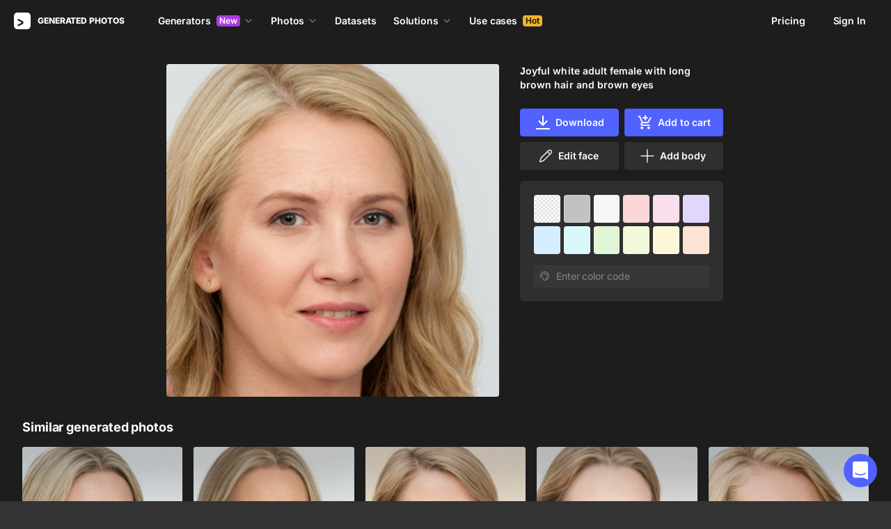

--- FILE ---
content_type: application/javascript
request_url: https://static.generated.photos/_nuxt/generated-photos/gp-popover.fa2786fee2489f76ff56.js
body_size: 1562
content:
!function(){try{var t="undefined"!=typeof window?window:"undefined"!=typeof global?global:"undefined"!=typeof self?self:{},e=(new Error).stack;e&&(t._sentryDebugIds=t._sentryDebugIds||{},t._sentryDebugIds[e]="14fe5403-c579-4337-86fb-20f1716f7f4e",t._sentryDebugIdIdentifier="sentry-dbid-14fe5403-c579-4337-86fb-20f1716f7f4e")}catch(t){}}(),(window["webpackJsonp"]=window["webpackJsonp"]||[]).push([[67],{"01fK":function(t,e,o){"use strict";o.r(e);var i=o("9/5/"),r=o.n(i),a={name:"gp-popover",emits:["click:activator","state:shown","state:hidden"],props:{variant:{type:String,default:"default",validate:t=>["default","bordered","bordered-with-shadow"].includes(t)}},data:()=>({isRevealed:!1,position:"top",contentStyles:{},viewportCache:null}),mounted(){this.isRevealed=this.value,this.cacheViewport(),this.debouncedHandleResize=r()(this.handleResize,150),window.addEventListener("resize",this.debouncedHandleResize)},beforeDestroy(){window.removeEventListener("resize",this.debouncedHandleResize),this.debouncedHandleResize.cancel()},computed:{popoverContentClasses(){return["gp-popover__content",`gp-popover__content--position-${this.position}`,{"gp-popover__content--variant-bordered":"bordered"===this.variant,"gp-popover__content--variant-bordered-with-shadow":"bordered-with-shadow"===this.variant}]}},methods:{handleOnActivatorClick(){this.$emit("click:activator"),this.reveal()},handleOnClickOutside(){this.hide()},hide(){this.isRevealed=!1,this.$emit("state:hidden")},reveal(){this.isRevealed=!0,this.$emit("state:shown"),this.$nextTick((()=>{requestAnimationFrame((()=>{this.calculatePosition()}))}))},cacheViewport(){this.viewportCache={width:window.innerWidth,height:window.innerHeight}},handleResize(){this.cacheViewport(),this.isRevealed&&this.calculatePosition()},calculatePosition(){if(!this.$refs.activator||!this.$refs.content)return;const t=this.$refs.activator,e=this.$refs.content,o=t.getBoundingClientRect(),i=e.getBoundingClientRect(),r=this.viewportCache,a=8,n=16,s=o.top-a-n,d=r.height-o.bottom-a-n;o.left,r.width,o.right;let l="top";s<i.height&&d>=i.height?l="bottom":s<i.height&&d<i.height&&(l=s>d?"top":"bottom");let c=0;const p=o.left+c;p+i.width>r.width-n&&(c=r.width-n-i.width-o.left),p+c<n&&(c=n-o.left);const h=o.width/2-c;this.position=l,this.contentStyles={left:c?`${c}px`:"0","--triangle-left":`${h}px`}}}},n=(o("l4/2"),o("KHd+")),s=Object(n["a"])(a,(function(){var t=this,e=t._self._c;return e("div",{directives:[{name:"click-outside",rawName:"v-click-outside",value:t.handleOnClickOutside,expression:"handleOnClickOutside"}],staticClass:"gp-popover"},[e("div",{ref:"activator",staticClass:"gp-popover__activator",on:{click:t.handleOnActivatorClick}},[t._t("activator",null,null,{})],2),t.isRevealed?e("div",{ref:"content",staticClass:"gp-popover__content",class:t.popoverContentClasses,style:t.contentStyles},[t._t("default")],2):t._e()])}),[],!1,null,"38c3b5f2",null);e["default"]=s.exports},"l4/2":function(t,e,o){"use strict";o("wP4U")},oGUr:function(t,e,o){var i=o("JPst")((function(t){return t[1]}));i.push([t.i,'@keyframes spin-38c3b5f2{0%{transform:rotate(0)}to{transform:rotate(1turn)}}.gp-popover[data-v-38c3b5f2]{--triangle-size:8px;--content-padding:16px;--border-color:#1a1a1a;--bg-color:#1a1a1a;position:relative}.gp-popover__activator[data-v-38c3b5f2]{cursor:pointer}.gp-popover__content[data-v-38c3b5f2]{background-color:var(--bg-color);border:1px solid var(--border-color);border-radius:4px;padding:var(--content-padding);position:absolute;z-index:99}.gp-popover__content--position-top[data-v-38c3b5f2]{top:0;transform:translateY(calc(-100% - var(--triangle-size)))}.gp-popover__content--position-top[data-v-38c3b5f2]:after{border-left:var(--triangle-size) solid #0000;border-right:var(--triangle-size) solid #0000;border-top:var(--triangle-size) solid var(--bg-color);bottom:0;content:"";height:0;left:0;left:var(--triangle-left,0);position:absolute;transform:translate(-50%,100%);width:0}.gp-popover__content--position-bottom[data-v-38c3b5f2]{bottom:0;transform:translateY(calc(100% + var(--triangle-size)))}.gp-popover__content--position-bottom[data-v-38c3b5f2]:after{border-bottom:var(--triangle-size) solid var(--bg-color);border-left:var(--triangle-size) solid #0000;border-right:var(--triangle-size) solid #0000;content:"";height:0;left:0;left:var(--triangle-left,0);position:absolute;top:0;transform:translate(-50%,-100%);width:0}.gp-popover__content--variant-bordered[data-v-38c3b5f2]{--border-color:#ffffff0a}.gp-popover__content--variant-bordered-with-shadow[data-v-38c3b5f2]{--border-color:#ffffff0a;box-shadow:0 10px 30px 0 #000000b3}',""]),i.locals={},t.exports=i},wP4U:function(t,e,o){var i=o("oGUr");i.__esModule&&(i=i.default),"string"==typeof i&&(i=[[t.i,i,""]]),i.locals&&(t.exports=i.locals);(0,o("SZ7m").default)("14c02624",i,!0,{sourceMap:!1})}}]);